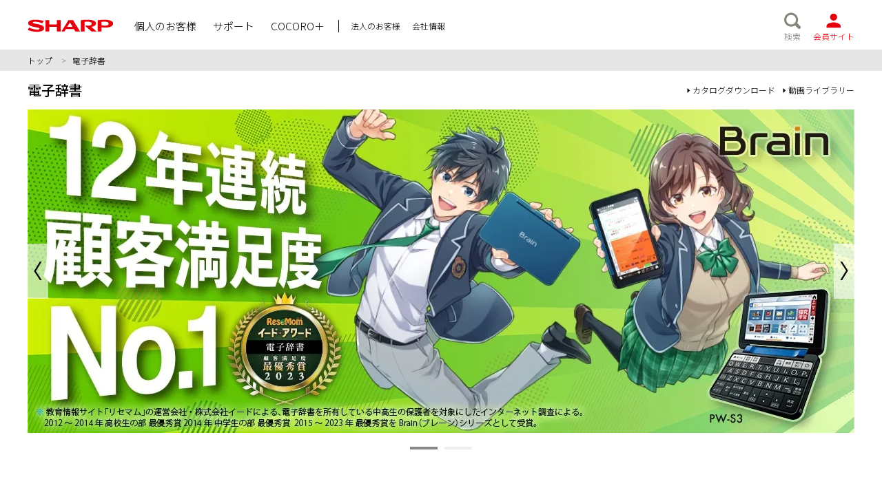

--- FILE ---
content_type: text/html
request_url: http://www.sharp.co.jp/edictionary/
body_size: 6360
content:
<!DOCTYPE html>
<html lang="ja">

<head prefix="og: http://ogp.me/ns#">
  <meta charset="utf-8">
  <meta name="format-detection" content="telephone=no,email=no,address=no">
  <meta name="twitter:card" content="summary">
  <meta name="twitter:site" content="@SHARP_JP">
  <meta name="copyright" content="&copy; SHARP CORPORATION">
  <meta name="description" content="シャープの電子辞書・Brainの公式サイトです。英語学習や様々な検定へのチャレンジなどをサポートする豊富なコンテンツと、ブレーンならではの特長をご紹介します。">
  <meta name="keywords" content="電子辞書,辞書,Brain,ブレーン,カラー電子辞書,PW,英語学習,英語,英検">
  <meta name="thumbnail" content="https://jp.sharp/edictionary/common/images/ogp.jpg">
  <script src="/products/common/plugin/products-viewport.js"></script>
  <meta property="og:title" content="電子辞書：シャープ">
  <meta property="og:site_name" content="シャープ株式会社">
  <meta property="og:description" content="シャープの電子辞書・Brainの公式サイトです。英語学習や様々な検定へのチャレンジなどをサポートする豊富なコンテンツと、ブレーンならではの特長をご紹介します。">
  <meta property="og:type" content="product">
  <meta property="og:image" content="https://jp.sharp/edictionary/common/images/ogp.jpg">
  <meta property="og:url" content="https://jp.sharp/edictionary/">
  <link rel="canonical" href="https://jp.sharp/edictionary/">
  <title>電子辞書：シャープ</title>
  <link rel="icon" href="/products/common/images/favicon.ico" type="image/x-icon">
  <link rel="apple-touch-icon" href="/products/common/images/apple-touch-icon.png" sizes="180x180">
  <link rel="stylesheet" href="/products/common/css/bootstrap-reboot.min.css">
  <link href="//c.marsflag.com/mf/mfx/1.0/css/mfx-sbox.css" rel="stylesheet" type="text/css" media="all" charset="UTF-8">
  <link rel="stylesheet" href="/products/common/css/global.css">
  <link rel="stylesheet" href="/products/common/plugin/swiper/css/swiper.min.css">
  <link rel="stylesheet" href="/products/common/plugin/lity/custom-lity.css">
  <link rel="stylesheet" href="/edictionary/common/css/products-global.css">
  <link rel="stylesheet" href="top.css">
  <link rel="stylesheet" href="top-custom.css">
  <script src="https://ajax.googleapis.com/ajax/libs/jquery/3.3.1/jquery.min.js"></script>
</head>


<body>
  <!-- Google Tag Manager -->
  <noscript><iframe src="//www.googletagmanager.com/ns.html?id=GTM-KV79VG" height="0" width="0" style="display:none;visibility:hidden"></iframe></noscript>
  <script>
    (function (w, d, s, l, i) {
      w[l] = w[l] || [];
      w[l].push({
        'gtm.start': new Date().getTime(),
        event: 'gtm.js'
      });
      var f = d.getElementsByTagName(s)[0],
        j = d.createElement(s),
        dl = l != 'dataLayer' ? '&l=' + l : '';
      j.async = true;
      j.src = '//www.googletagmanager.com/gtm.js?id=' + i + dl;
      f.parentNode.insertBefore(j, f);
    })(window, document, 'script', 'dataLayer', 'GTM-KV79VG');
  </script>
  <!-- End Google Tag Manager -->


  <header id="globalHeader" class="mf_finder_header">
    <div class="outer-base-width">
      <div class="global-header-container base-width">

        <div id="globalHeaderMenuBtn" class="sp-menu">
          <a class="global-header-menu-btn btn-menu"><img src="/products/common/images/ic_menu.svg" alt="メニューが開きます" width="50" height="50"></a>
          <a class="global-header-menu-btn btn-close"><img src="/products/common/images/ic_close.svg" alt="メニューを閉じます" width="50" height="50"></a>
        </div><!-- /global-header-menu-btn -->
        <div id="siteLogo" class="hover-fade sp-menu"><a href="/" title="SHARP"><img src="/products/common/images/logo_sharp.svg" alt="SHARP" width="330" height="114"></a></div>
        <nav id="globalHeaderNaviContainer">
          <div class="global-search-form">
            <mf-search-box ajax-url="//mf2ap003.marsflag.com/sharpbiz__ja_all__ja_all/x_search.x" serp-url="/search/index.html#/" submit-text="検索" placeholder="サイト内検索" doctype-hidden options-hidden imgsize-default="3"></mf-search-box>
          </div><!-- /global-search-form -->
          <div class="global-header-navi-wrapper">
            <ul class="list-global-header-navi">
              <li><a href="/" data-accordion-target="individual"><span>個人のお客様</span></a></li>
              <li><a href="/support/"><span>サポート</span></a></li>
              <li><a href="https://cocoroplus.jp.sharp/"><span>COCORO＋</span></a></li>
            </ul>
            <ul class="list-global-header-sub-navi">
              <li><a href="/business/"><span>法人のお客様</span></a></li>
              <li><a href="https://corporate.jp.sharp/"><span>会社情報</span></a></li>
            </ul>
          </div><!-- /global-header-navi-wrapper -->
        </nav>
        <div id="globalHeaderIcons" class="hover-fade sp-menu">
          <ul class="list-global-header-icons">
            <li class="global-header-icons-search"><a href="#" title="検索" id="globalHeaderSearchBtn"><img src="/products/common/images/ic_search.svg" alt="検索ボックスが開きます" width="50" height="50"><span>検索</span></a>
            </li>
            <li class="global-header-icons-members"><a href="https://cocoromembers.jp.sharp/" title="会員サイト"><img src="/products/common/images/ic_iclub.svg" alt="COCORO MEMBERS会員サイトにリンクします" width="50" height="50"><span>会員サイト</span></a></li>
          </ul>
        </div><!-- /globalHeaderIcons -->
      </div><!-- /outer-base-width -->
    </div><!-- /global-header-container -->

    <div id="globalSearchBar">
      <div class="base-width">
        <div class="global-search-form">
          <mf-search-box ajax-url="//mf2ap003.marsflag.com/sharpbiz__ja_all__ja_all/x_search.x" serp-url="/search/index.html#/" submit-text="検索" placeholder="サイト内検索" doctype-hidden options-hidden imgsize-default="3"></mf-search-box>
        </div><!-- /global-search-form -->
      </div><!-- /base-width -->
    </div><!-- /globalSearchBar -->
  </header><!-- /globalHeader -->

  <div id="breadcrumb">
    <div class="outer-base-width">
      <div class="breadcrumb-container base-width">
        <ol class="item-list-breadcrumb">
          <li><a href="/">トップ</a></li>
          <li>電子辞書</li>
        </ol>
      </div><!-- /breadcrumb-container -->
    </div><!-- /outer-base-width -->
  </div><!-- /breadcrumb -->

  <div id="globalPageTitle">
    <div class="outer-base-width">
      <div class="global-page-title-container base-width">
        <h1 class="global-page-title"><a href="/edictionary/">電子辞書</a></h1>
        <ul class="list-outer-links-v2">
          <li><a href="/catalog/">カタログダウンロード</a></li>
          <li><a href="/movie/">動画ライブラリー</a></li>
        </ul>
      </div><!-- /global-page-title-container -->
    </div><!-- /outer-base-width -->
  </div><!-- /globalPageTitle -->


  <main data-footer-type="default">
    <article>




      <!-- /******************** メインビジュアルエリア START ********************/ -->
      <div id="mainVisual" class="main-img contents-width">
        <div class="main-visual-container swiper-container">
          <div class="swiper-wrapper">

            <div class="swiper-slide"><a href="/edictionary/products/pws3/">
                <picture>
                  <source media="(max-width:767px)" srcset="images/main-visual-pws3_sp.jpg">
                  <img src="images/main-visual-pws3.jpg" alt="ブレーンシリーズは12年連続顧客満足度ナンバーワン。PW-S3の製品ページにリンクします" width="1200" height="470"> </picture>
              </a></div>

            <div class="swiper-slide"><a href="/edictionary/manga/">
                <picture>
                  <source media="(max-width:767px)" srcset="images/main-visual-manga_sp.jpg">
                  <img src="images/main-visual-manga.jpg" alt="ブレーンの活用法をマンガで紹介！「サクラサク秘訣はブレーン」ページにリンクします。" width="1200" height="470"> </picture>
              </a></div>

          </div><!-- swiper-wrapper -->
          <a class="main-visual-button-next hover-fade"></a>
          <a class="main-visual-button-prev hover-fade"></a>
        </div><!-- /main-visual-container -->

        <div class="swiper-pagination"></div>
      </div>
      <!-- /mainVisual -->
      <!-- /******************** メインビジュアルエリア END ********************/ -->




      <!-- /******************** 製品ラインアップ START ********************/ -->
      <section id="lineup" class="sub-section outer-base-width">
        <div class="base-width">

          <div class="sub-title-container has-btn-show-list">
            <h2 class="products-sub-title">製品ラインアップ</h2>
            <ul class="list-btn-show-list">
              <li>
                <h2 class="tag-product"><a href="/edictionary/lineup/" class="btn-show-list"><svg aria-hidden="true" focusable="false" data-prefix="fas" data-icon="chevron-right" role="img" xmlns="http://www.w3.org/2000/svg" viewBox="0 0 320 512" width=".9em" height=".9em">
                      <path fill="currentColor" d="M285.476 272.971L91.132 467.314c-9.373 9.373-24.569 9.373-33.941 0l-22.667-22.667c-9.357-9.357-9.375-24.522-.04-33.901L188.505 256 34.484 101.255c-9.335-9.379-9.317-24.544.04-33.901l22.667-22.667c9.373-9.373 24.569-9.373 33.941 0L285.475 239.03c9.373 9.372 9.373 24.568.001 33.941z">
                      </path>
                    </svg> 全ての製品から探す</a></h2>
              </li>
              <li>
                <h2 class="tag-product"><a href="/edictionary/compare-contents/" class="btn-show-list"><svg aria-hidden="true" focusable="false" data-prefix="fas" data-icon="chevron-right" role="img" xmlns="http://www.w3.org/2000/svg" viewBox="0 0 320 512" width=".9em" height=".9em">
                      <path fill="currentColor" d="M285.476 272.971L91.132 467.314c-9.373 9.373-24.569 9.373-33.941 0l-22.667-22.667c-9.357-9.357-9.375-24.522-.04-33.901L188.505 256 34.484 101.255c-9.335-9.379-9.317-24.544.04-33.901l22.667-22.667c9.373-9.373 24.569-9.373 33.941 0L285.475 239.03c9.373 9.372 9.373 24.568.001 33.941z">
                      </path>
                    </svg> 収録コンテンツ比較</a></h2>
              </li>
            </ul>
          </div><!-- /sub-title-container -->


          <h3 class="sub-title">高校生モデル</h3>


          <div class="flex-container half">


            <!-- /* ========== 製品 START ========== */ -->
            <div class="flex-item"><a href="/edictionary/products/pws3/" class="hover hover-parent">
                <div class="flex-container img-text">
                  <div class="img-container hover-trigger fade"><img src="/edictionary/common/product-images/pws3.png" alt="PW-S3" width="600" height="600"></div>
                  <div class="text-container">
                    <h4 class="prod-name has-arrow-left"><span class="hover-trigger has-zaiko">PW-S3</span><span class="zaiko">在庫僅少<sup>★</sup></span></h4>
                    <div class="prod-colors"><span class="pcolor navy2021"></span></div>
                    <p class="prod-text">「辞書＋学習機」で成績アップを応援</p>
                    <p class="prod-info">277コンテンツ | 1000文学作品</p>
                  </div><!-- /text-container -->
                </div><!-- /flex-container -->
              </a></div><!-- /flex-item -->
            <!-- /* ========== 製品 END ========== */ -->


            <!-- /* ========== 製品 START ========== */ -->
            <div class="flex-item pt"><a href="/edictionary/products/pwh2/" class="hover hover-parent">
                <div class="flex-container img-text">
                  <div class="img-container hover-trigger fade"><img src="/edictionary/common/product-images/pwh2.png" alt="PW-H2" width="600" height="600"></div>
                  <div class="text-container">
                    <h4 class="prod-name has-arrow-left"><span class="hover-trigger has-zaiko">PW-H2</span><span class="zaiko">在庫僅少<sup>★</sup></span></h4>
                    <div class="prod-colors"><span class="pcolor"></span><span class="pcolor black"></span><span class="pcolor navy2021"></span><span class="pcolor red2021"></span><span class="pcolor violet2021"></span></div>
                    <p class="prod-text">6教科の理解が深まる。学習機能で実力が高まる。日常学習から大学受験まで使える一台</p>
                    <p class="prod-info">230コンテンツ | 3000文学作品</p>
                  </div>
                  <!-- /text-container -->
                </div>
                <!-- /flex-container -->
              </a></div>
            <!-- /flex-item -->
            <!-- /* ========== 製品 END ========== */ -->
          </div><!-- /flex-container -->


          <div class="flex-container half">
            <!-- /* ========== 製品 START ========== */ -->
            <div class="flex-item">
              <h3 class="sub-title">中学生モデル</h3>
              <a href="/edictionary/products/pwj2/" class="hover hover-parent">
                <div class="flex-container img-text">
                  <div class="img-container hover-trigger fade"><img src="/edictionary/common/product-images/pwj2.png" alt="PW-J2" width="600" height="600"></div>
                  <div class="text-container">
                    <h4 class="prod-name has-arrow-left"><span class="hover-trigger has-zaiko">PW-J2</span><span class="zaiko">在庫僅少<sup>★</sup></span></h4>
                    <div class="prod-colors"><span class="pcolor  violet2021"></span><span class="pcolor white"></span></div>
                    <p class="prod-text">基本5教科から英語4技能の学習までしっかりサポート。小中高と幅広く活用できる一台</p>
                    <p class="prod-info">150コンテンツ | 3000以上文学作品</p>
                  </div>
                  <!-- /text-container -->
                </div>
                <!-- /flex-container -->
              </a>
            </div><!-- /flex-item -->
            <!-- /* ========== 製品 END ========== */ -->


            <!-- /* ========== 製品 START ========== */ -->
            <div class="flex-item">
              <h3 class="sub-title">大学生・ビジネスモデル</h3>
              <a href="/edictionary/products/pwb2/" class="hover hover-parent">
                <div class="flex-container img-text">
                  <div class="img-container hover-trigger fade"><img src="/edictionary/common/product-images/pwb2.png" alt="PW-B2" width="600" height="600"></div>
                  <div class="text-container">
                    <h4 class="prod-name has-arrow-left"><span class="hover-trigger has-zaiko">PW-B2</span><span class="zaiko">在庫僅少<sup>★</sup></span></h4>
                    <div class="prod-colors"><span class="pcolor navy2021"></span></div>
                    <p class="prod-text">レベルの高い英語力が身に付く。ビジネスに役立つ。大学生から社会人まで頼れる一台</p>
                    <p class="prod-info">150コンテンツ | 3000以上文学作品</p>
                  </div><!-- /text-container -->
                </div><!-- /flex-container -->
              </a>
            </div><!-- /flex-item -->
            <!-- /* ========== 製品 END ========== */ -->

          </div><!-- /flex-container -->



          <div class="flex-container half">
            <!-- /* ========== 製品 START ========== */ -->
            <div class="flex-item">
              <h3 class="sub-title">生活・教養モデル</h3>
              <a href="/edictionary/products/pwa2/" class="hover hover-parent">
                <div class="flex-container img-text">
                  <div class="img-container hover-trigger fade"><img src="/edictionary/common/product-images/pwa2.png" alt="PW-A2" width="600" height="600"></div>
                  <div class="text-container">
                    <h4 class="prod-name has-arrow-left"><span class="hover-trigger has-zaiko">PW-A2</span><span class="zaiko">在庫僅少<sup>★</sup></span></h4>
                    <div class="prod-colors"><span class="pcolor"></span><span class="pcolor red2021"></span></div>
                    <p class="prod-text">趣味を楽しむ、知識を拡げる、感動を残す。毎日を充実させる一台</p>
                    <p class="prod-info">150コンテンツ | 3000以上文学作品</p>
                  </div><!-- /text-container -->
                </div><!-- /flex-container -->
              </a>
            </div><!-- /flex-item -->
            <!-- /* ========== 製品 END ========== */ -->


            <!-- /* ========== 製品 START ========== */ -->
            <div class="flex-item">
              <h3 class="sub-title">コンパクトモデル</h3>
              <a href="/edictionary/old-lineup/pw-na1.html" class="hover hover-parent">
                <div class="flex-container img-text">
                  <div class="img-container hover-trigger fade"><img src="/edictionary/common/product-images/pwna1.png" alt="PW-NA1" width="600" height="599"></div>
                  <div class="text-container">
                    <h4 class="prod-name has-arrow-left"><span class="hover-trigger has-zaiko">PW-NA1</span><span class="zaiko">在庫僅少<sup>★</sup></span></h4>
                    <div class="prod-colors"><span class="pcolor red"></span><span class="pcolor black"></span></div>
                    <p class="prod-text">ゆったり配置のシンプルキーボード。</p>
                    <p class="prod-info">12コンテンツ</p>
                  </div><!-- /text-container -->
                </div><!-- /flex-container -->
              </a>
            </div><!-- /flex-item -->
            <!-- /* ========== 製品 END ========== */ -->
          </div><!-- /flex-container -->


          <ul class="star caption mtm">
            <li><span>★</span>数量に限りがありますので、品切れの際はご容赦ください。</li>
          </ul>

          <div class="banner hover-fade">
            <a href="/edictionary/compare-contents/"><img src="images/banner-compare.jpg" alt="収録コンテンツ比較ページにリンクします。" width="700" height="119"></a>
          </div><!-- /bnr-shurokucontents -->


        </div><!-- /base-width -->
      </section><!-- /sub-section -->
      <!-- /******************** 製品ラインアップ END ********************/ -->




      <!-- /******************** 関連コンテンツ START ********************/ -->
      <section class="sub-section outer-base-width">
        <div class="base-width">

          <div class="sub-title-container">
            <h2 class="products-sub-title">関連コンテンツ</h2>
          </div><!-- /sub-title-container -->


          <div class="flex-container column4 sp-column2 mtl">


            <div class="flex-item">
              <a href="/edictionary/manga/" class="hover hover-parent">
                <div class="img hover-trigger fade"><img src="/edictionary/common/images/btn-manga.jpg" alt="" width="340" height="210"></div>
                <h3 class="ttl has-arrow-left"><span class="hover-trigger">マンガで紹介コツコツ学べばサクラサク秘訣はBrain</span></h3>
              </a>
              <p class="text">普段の英語学習も、使いやすいブレーンならコツコツ伸ばせます。マンガでわかりやすく活用法をご紹介します。</p>
            </div><!-- /flex-item -->


            <div class="flex-item">
              <a href="/edictionary/feature/brain_english/" class="hover hover-parent">
                <div class="img hover-trigger fade"><img src="/edictionary/common/images/btn-english.jpg" alt="" width="340" height="210"></div>
                <h3 class="ttl has-arrow-left"><span class="hover-trigger">4技能をバランスよく鍛える英語学習</span></h3>
              </a>
              <p class="text">英語学習が楽しくなる、4技能がバランスよく鍛えられる、ブレーンならではのアプリやコンテンツの活用術をご紹介します。</p>
            </div><!-- /flex-item -->


            <div class="flex-item">
              <a href="/edictionary/feature/study/" class="hover hover-parent">
                <div class="img hover-trigger fade"><img src="/edictionary/common/images/btn-study.jpg" alt="" width="340" height="210"></div>
                <h3 class="ttl has-arrow-left"><span class="hover-trigger">ブレーンならではの学習法</span></h3>
              </a>
              <p class="text">調べるだけじゃない！暗記学習など、スタイルが選べるブレーンならではの効率的な学習法をご紹介します。</p>
            </div><!-- /flex-item -->


            <div class="flex-item">
              <a href="/edictionary/feature/search/" class="hover hover-parent">
                <div class="img hover-trigger fade"><img src="/edictionary/common/images/btn-search.jpg" alt="" width="340" height="210"></div>
                <h3 class="ttl has-arrow-left"><span class="hover-trigger">知りたいことをスマートに検索術</span></h3>
              </a>
              <p class="text">すばやく、深く、用途に合わせて検索できる、使いやすさが人気のブレーンならではの検索機能の、使いこなし術をご紹介します。</p>
            </div><!-- /flex-item -->


            <div class="flex-item">
              <a href="/edictionary/case/" class="hover hover-parent">
                <div class="img hover-trigger fade"><img src="/edictionary/common/images/btn-case.jpg" alt="" width="320" height="200"></div>
                <h3 class="ttl has-arrow-left"><span class="hover-trigger">電子辞書「Brain」専用純正ケース</span></h3>
              </a>
              <p class="text">ぴったりサイズの純正ケースのご紹介です。</p>
            </div><!-- /flex-item -->


            <div class="flex-item">
              <a href="/edictionary/feature/increase/" class="hover hover-parent">
                <div class="img hover-trigger fade"><img src="/edictionary/common/images/btn-brain.jpg" alt="" width="340" height="210"></div>
                <h3 class="ttl has-arrow-left"><span class="hover-trigger">電子辞書Brain専用サイト ブレーンライブラリーをご紹介</span></h3>
              </a>
              <p class="text">辞書も電子書籍も増やせる 。ライフスタイルの変化に合わせて必要なコンテンツを追加できます。</p>
            </div><!-- /flex-item -->


            <div class="flex-item">
              <a href="/edictionary/jirei/" class="hover hover-parent">
                <div class="img hover-trigger fade"><img src="/edictionary/common/images/btn-active.jpg" alt="" width="320" height="200"></div>
                <h3 class="ttl has-arrow-left"><span class="hover-trigger">Brain 教育現場での活用事例</span></h3>
              </a>
              <p class="text">使いやすい豊富なアプリで学習効果を上げる。教育現場での電子辞書Brain活用事例。</p>
            </div><!-- /flex-item -->

          </div><!-- /flex-container -->


        </div><!-- /base-width -->
      </section><!-- /sub-section -->
      <!-- /******************** 関連コンテンツ END ********************/ -->




      <!-- /******************** 新着情報 START ********************/ -->
      <section id="news" class="sub-section outer-base-width">
        <div class="base-width">

          <div class="sub-title-container">
            <h2 class="products-sub-title">新着情報</h2>
          </div><!-- /sub-title-container -->


          <ul class="list-news">
            <li>
              <div class="date">2024年1月18日</div>
              <div class="text">電子辞書 <a href="/edictionary/products/pws3/">PW-S3</a> の製品情報を公開しました。</div>
            </li>
          </ul><!-- /list-news -->


        </div><!-- /base-width -->
      </section><!-- /sub-section -->
      <!-- /******************** 新着情報 END ********************/ -->




      <!-- /******************** よくある質問 START ********************/ -->
      <section id="faq" class="sub-section outer-base-width">
        <div class="base-width">
          <div class="faq-container">

            <h2 class="products-sub-title">よくある質問</h2>

            <div id="accordion" class="accordion-container">

              <div class="ac-sec">
                <div class="accordion-title js-accordion-title flex-container">
                  <p class="question">Q</p>
                  <p class="ttl">電子辞書は、スマホで検索するのとどう違うの？</p>
                </div><!-- /accordion-title -->

                <div class="accordion-content">
                  <div class="flex-container">
                    <p class="answer">A</p>
                    <p class="detail tlink">たくさんの辞書から出典がはっきりしている情報を素早くとりだせるのが電子辞書の優れた点です。すばやく、深く、用途に合わせて検索できる、ブレーンならではの検索機能も豊富に搭載しています。詳しくは「<a href="/edictionary/feature/search/">知りたいことをスマートに検索術</a>」をご覧ください。</p>
                  </div>
                </div><!-- /accordion-content -->
              </div><!-- /ac-sec -->

              <div class="ac-sec">
                <div class="accordion-title js-accordion-title flex-container">
                  <p class="question">Q</p>
                  <p class="ttl">英語力を伸ばすのに電子辞書が役立つと聞いたのですが？</p>
                </div><!-- /accordion-title -->

                <div class="accordion-content">
                  <div class="flex-container half">
                    <p class="answer">A</p>
                    <p class="detail tlink">シャープの電子辞書Brainは、英語の4技能「話す」「聞く」「読む」「書く」をバランスよく鍛えることができるアプリやコンテンツを多数搭載しています。詳しくは「<a href="/edictionary/feature/brain_english/">4技能をバランスよく鍛える英語学習</a>」をご覧ください。</p>
                  </div>
                </div><!-- /accordion-content -->
              </div><!-- /ac-sec -->

              <div class="ac-sec">
                <div class="accordion-title js-accordion-title flex-container">
                  <p class="question">Q</p>
                  <p class="ttl">高校の勉強用に買った電子辞書は大学でも使えますか？</p>
                </div><!-- /accordion-title -->

                <div class="accordion-content">
                  <div class="flex-container">
                    <p class="answer">A</p>
                    <p class="detail tlink">シャープの電子辞書Brainは、専用のコンテンツ販売サイト「ブレーンライブラリー」から追加コンテンツをダウンロード購入いただけます。ドイツ語・中国語などの第二外国語辞書のほか、専門用語の辞書、無料の文学作品など3万以上のコンテンツをご用意しています。詳しくは「<a href="/edictionary/feature/increase/">電子辞書Brain専用サイト ブレーンライブラリーをご紹介</a>」をご覧ください。</p>
                  </div>
                </div><!-- /accordion-content -->
              </div><!-- /ac-sec -->

            </div><!-- /accordion-container -->
          </div><!-- /faq-container -->

        </div><!-- /base-width -->
      </section><!-- /sub-section -->
      <!-- /******************** よくある質問 END ********************/ -->

    </article>
  </main>


  <div id="pageTop" class="default-v2">
    <div class="page-top-container outer-base-width">
      <div class="base-width"><a href="#"></a></div>
    </div><!-- /outer-base-width -->
  </div><!-- /pageTop -->


  <footer id="globalFooter">
    <div class="global-footer-container">
      <div class="outer-base-width">
        <nav id="globalFooterNavi" class="base-width">
          <ul>
            <li><a href="https://corporate.jp.sharp/">会社情報</a></li>
            <li><a href="/sitemap/">サイトマップ</a></li>
            <li><a href="https://corporate.jp.sharp/policy-j.html">サイトポリシー</a></li>
            <li><a href="https://corporate.jp.sharp/privacy-j.html">プライバシーポリシー</a></li>
            <li><a href="https://corporate.jp.sharp/privacy/index-j.html">お客様情報の取扱いについて</a></li>
            <li><a href="https://corporate.jp.sharp/security/">情報セキュリティグローバル基本方針</a></li>
            <li><a href="http://www.sharp-world.com/">Global Website</a></li>
          </ul>
        </nav>
      </div><!-- /outer-base-width -->
    </div><!-- /global-footer-container -->

    <div id="copyright"><a href="https://corporate.jp.sharp/policy-j.html#copyright">&copy; SHARP CORPORATION</a></div>
  </footer><!-- /globalFooter -->


  <!-- SCRIPT -->
  <script src="//c.marsflag.com/mf/mfx/1.0/js/mfx-sbox.js" charset="UTF-8"></script>
  <script src="/products/common/plugin/jquery.allBasics4.js"></script>
  <script src="/products/common/js/global.js"></script>
  <script src="/products/common/plugin/swiper/js/swiper.min.js"></script>
  <script src="/products/common/plugin/lity/lity.js"></script>
  <script src="/edictionary/common/js/products-global.js"></script>
  <script src="top.js"></script>
  <!-- /SCRIPT -->


</body>

</html>

--- FILE ---
content_type: text/html
request_url: http://www.sharp.co.jp/edictionary/common/include/foot-support-default.html?_=1769903608776
body_size: 573
content:
<!DOCTYPE html>
<html lang="ja">

<head>
    <meta charset="utf-8">
    <meta name="robots" content="noindex">
    <meta name="copyright" content="&copy; SHARP CORPORATION">
</head>

<body>

    <article>

        <aside id="globalSupportFooter" class="outer-base-width">
            <div class="base-width">
                <h2 class="global-support-title">サポート・お問い合わせ</h2>

                <ul class="list-support col4 hover-fade">
                    <li class="icon i-support"><a href="/support/dictionary/"><span>サポート</span></a></li>
                    <li class="icon i-faq"><a href="/support/dictionary/faq.html"><span>よくあるご質問</span></a></li>
                    <li class="icon i-manual"><a href="/support/dictionary/mndl_list.html"><span>取扱説明書</span></a></li>
                    <li class="icon i-catalog"><a href="/catalog/#infod"><span>カタログ</span></a></li>
                    <li class="icon i-option"><a href="/support/dictionary/content/"><span>別売品</span></a></li>
                    <li class="icon i-care"><a href="/support/dictionary/roma_02.html"><span>ローマ字入力のしかた</span></a></li>
                </ul>

            </div><!-- /base-width -->
        </aside><!-- /globalSupportFooter -->

    </article>

</body>

</html>

--- FILE ---
content_type: text/css
request_url: http://www.sharp.co.jp/edictionary/common/css/products-global.css
body_size: 2606
content:
@charset "UTF-8";

/* ===============================
	ユーティリティ
=============================== */
.bold {
	font-weight: 700;
}

.tc {
	text-align: center !important;
}

.tl {
	text-align: left !important;
}

.tr {
	text-align: right !important;
}

.red {
	color: red !important;
}

.blue {
	color: #00a0e9 !important;
}

.fs {
	font-size: .75em;
	line-height: 1.2;
}

.ma {
	margin-left: auto;
	margin-right: auto;
}

.mt05em {
	margin-top: .5em;
}

.mt1em {
	margin-top: 1em;
}

.mt2em {
	margin-top: 2em;
}

.mt3em {
	margin-top: 3em;
}

/* Youtube 動画 */
.youtube {
	position: relative;
	width: 100%;
	padding-top: 56.25%;
}

.youtube iframe {
	position: absolute;
	top: 0;
	right: 0;
	width: 100% !important;
	height: 100% !important;
}

/* ====================================
	製品共通：カラー設定
 ==================================== */
/* 注釈カラー */
sup {
	color: #00a0e9;
}

/* アロータイトル・左 */
.has-arrow-left {
	padding: 0 0 0 1em;
	background-image: url(/products/common/images/chevron-right-solid.svg);
	background-repeat: no-repeat;
	background-position: left 0 top .4em;
	background-size: auto .8em;
}

/* 製品カラーアイコン */
.prod-colors .pcolor {
	display: inline-block;
	width: 1.2rem;
	height: 1.2rem;
	margin-right: 0.5rem;
	background: #fff;
	border: solid 1px #a2a2a2;
	border-radius: 50%;
}

/* サポート */
#globalSupportFooter {
	background: #f5f5f5;
}

#globalSupportFooter a {
	color: #434343;
}

#globalSupportFooter ul.list-support li {
	background: #fff;
}

/* サポートアイコン */
#globalSupportFooter ul.list-support li a {
	background-repeat: no-repeat;
	background-position: left center;
}

#globalSupportFooter ul.list-support li.i-support a {
	background-image: url(/products/common/images/icon-support.svg);
}

#globalSupportFooter ul.list-support li.i-faq a {
	background-image: url(/products/common/images/icon-faq.svg);
}

#globalSupportFooter ul.list-support li.i-manual a {
	background-image: url(/products/common/images/icon-manual.svg);
}

#globalSupportFooter ul.list-support li.i-size a {
	background-image: url(/products/common/images/icon-size.svg);
}

#globalSupportFooter ul.list-support li.i-care a {
	background-image: url(/products/common/images/icon-care.svg);
}

#globalSupportFooter ul.list-support li.i-option a {
	background-image: url(/products/common/images/icon-option.svg);
}

#globalSupportFooter ul.list-support li.i-catalog a {
	background-image: url(/products/common/images/icon-catalog.svg);
}

#globalSupportFooter ul.list-support li.i-trouble a {
	background-image: url(/products/common/images/icon-trouble.svg);
}

#globalSupportFooter ul.list-support li.i-faqbot a {
	background-image: url(/products/common/images/icon-faqbot.svg);
}

#globalSupportFooter ul.list-support li.i-line-chat a {
	background-image: url(/products/common/images/icon-line-chat.svg);
}

/* フッターラインアップ */
.foot-lineup-title-container {
	border-bottom: solid 1px #a0a0a0;
}

.foot-lineup-title-container .btn-lineup {
	text-decoration: none;
}

.foot-lineup-title-container .fa-angle-right {
	margin-right: .5em;
}

.footer-lineup-outer {
	position: relative;
}

.footer-lineup-container {
	margin: 0 auto;
	position: relative;
	overflow: hidden;
	list-style: none;
	padding: 0;
	z-index: 1
}

.footer-lineup-container a {
	text-decoration: none;
}

.footer-lineup-container .prod-name {
	font-weight: 700;
}

.footer-lineup-container .name {
	display: inline-block;
	padding: 0 0 0 1em;
	background-image: url(/products/common/images/chevron-right-solid.svg);
	background-repeat: no-repeat;
	background-position: left 0 top .35em;
	background-size: auto .8em;
}

.footer-lineup-container .icon-new {
	color: #e6000d;
	line-height: 1;
}

.footer-lineup-button-next,
.footer-lineup-button-prev {
	position: absolute;
	top: 50%;
	width: 5%;
	height: 120px;
	margin-top: -60px;
	z-index: 2;
	cursor: pointer;
	background-color: #D9D9D9;
	background-size: 60% auto;
	background-position: center;
	background-repeat: no-repeat;
}

.footer-lineup-button-prev {
	background-image: url(/products/common/images/arrow-prev-w.svg);
	left: 0;
	right: auto
}

.footer-lineup-button-next {
	background-image: url(/products/common/images/arrow-next-w.svg);
	right: 0;
	left: auto
}

/* カルーセル破棄時スタイル */
.footer-lineup-outer.destroy {
	display: flex;
}

.footer-lineup-outer.destroy {
	padding: 0 0;
}

.footer-lineup-outer.destroy .footer-lineup-button-next,
.footer-lineup-outer.destroy .footer-lineup-button-prev {
	display: none;
}

/* 一覧を見るボタン */
ul.list-btn-show-list {
	display: flex;
	margin-left: 1.5em;
}

ul.list-btn-show-list li {
	display: flex;
	align-items: center;
}

.btn-show-list {
	display: inline-block;
	padding: .25em 1em .25em .75em;
	font-size: 1.3rem;
	background: #fff;
	color: #535353;
	border: solid 1px #535353;
	border-radius: .5rem;
	/* position: relative; */
}

.btn-show-list svg {
	position: relative;
	top: -.1em;
}

.btn-show-list:hover {
	background: #535353;
	color: #fff;
	text-decoration: none;
}

/* 電子辞書カスタム */
.prod-colors .pcolor.black {
	background: #000;
}

.prod-colors .pcolor.navy2021 {
	background: #133256;
}

.prod-colors .pcolor.red2021 {
	background: #a61d30;
}

.prod-colors .pcolor.violet2021 {
	background: #c4c0df;
}

.prod-colors .pcolor.silver {
	background: #b4b4b4;
}

.prod-colors .pcolor.green {
	background: #a5d9df;
}

.prod-colors .pcolor.darkgreen {
	background: #043e38;
}

.prod-colors .pcolor.red {
	background: #be000b;
}

/* 2020まで↓ */
.pcolor.sb7_color1 {
	background: #a71c30 !important;
}

.pcolor.sb7_color2 {
	background: #153358 !important;
}

.pcolor.ss7_color1 {
	background: #143257 !important;
}

.pcolor.ss7_color2 {
	background: #fff !important;
}

.pcolor.sh7_color1 {
	background: #fff !important;
}

.pcolor.sh7_color2 {
	background: #000 !important;
}

.pcolor.sh7_color3 {
	background: #133256 !important;
}

.pcolor.sh7_color4 {
	background: #a61d30 !important;
}

.pcolor.sh7_color5 {
	background: #c4c0df !important;
}

.pcolor.aj2_color1 {
	background: #a5d9df !important;
}

.pcolor.aj2_color2 {
	background: #fff !important;
}

.pcolor.aa2_color1 {
	background: #043e38 !important;
}

.pcolor.aa2_color2 {
	background: #fff !important;
}

.pcolor.na1_color1 {
	background: red !important;
}

.pcolor.na1_color2 {
	background: #000 !important;
}

.pcolor.nk1_color1 {
	background: #000 !important;
}

/* ====================================
	スマートフォン専用スタイル
===================================== */
@media only screen and (max-width: 767px) {

	main[data-footer-type] {
		padding-bottom: 2.6rem;
	}

	/* フッターラインアップ */
	#footLineup {
		margin-top: 4rem;
	}

	.foot-lineup-title-container {
		display: flex;
		align-items: baseline;
		margin-bottom: 2rem;
		padding-bottom: .5em;
	}

	.foot-lineup-title-container .foot-lineup-title {
		padding-bottom: .2em;
		font-size: 1.8rem;
		font-weight: 300;
	}

	.foot-lineup-title-container .btn-lineup {
		margin-left: 1.5em;
		font-size: 1.4rem;
	}

	.footer-lineup-container .swiper-slide {
		padding: 0 2%;
	}

	.footer-lineup-container .img {
		padding: 0 10%;
	}

	.footer-lineup-container .prod-name {
		font-size: 1.4rem;
	}

	.footer-lineup-container .icon-new {
		margin-left: .4em;
		font-size: 1.2rem;
	}

	.footer-lineup-container .text {
		margin-top: .5em;
		font-size: 1.2rem;
	}

	.footer-lineup-outer.destroy .swiper-slide {
		width: 33%;
	}

	/* サポート */
	#globalSupportFooter {
		padding: 3rem 0;
	}

	#globalSupportFooter .global-support-title {
		font-size: 1.8rem;
		margin-bottom: 2rem;
		font-weight: normal;
		text-align: center;
	}

	#globalSupportFooter ul.list-support.col4 {
		display: flex;
		flex-wrap: wrap;
		justify-content: space-between;
	}

	#globalSupportFooter ul.list-support li {
		display: flex;
		margin-top: 1.8rem;
		padding: 1rem;
		background: #fff;
	}

	#globalSupportFooter ul.list-support.col4 li {
		width: 48%;
	}

	#globalSupportFooter ul.list-support.col3 li:first-child,
	#globalSupportFooter ul.list-support.col4 li:nth-child(-n+2) {
		margin-top: 0;
	}

	#globalSupportFooter ul.list-support li a {
		display: flex;
		align-items: center;
		width: 100%;
		min-height: 28px;
		font-size: 1.4rem;
		line-height: 1.2;
		text-decoration: none;
	}

	#globalSupportFooter ul.list-support li.icon a {
		padding-left: 3.6rem;
		background-size: 28px auto;
	}

	/* サポートリスト・テキスト */
	#globalSupportFooter ul.list-support-text {
		margin-top: 2rem;
	}

	#globalSupportFooter ul.list-support-text li {
		margin-top: .5em;
	}

	#globalSupportFooter ul.list-support-text li:first-child {
		margin-top: 0;
	}

	#globalSupportFooter ul.list-support-text li a {
		display: block;
		padding: 0 0 0 1em;
		position: relative;
	}

	#globalSupportFooter ul.list-support-text li a::before {
		content: '';
		display: inline-block;
		width: .9em;
		height: .9em;
		background: url(/products/common/images/chevron-right-solid.svg) no-repeat center center;
		background-size: auto 100%;
		position: absolute;
		top: .35em;
		left: 0;
	}

	/* 電子辞書カスタム */
	.footer-lineup-container .model {
		font-size: 1rem;
		font-weight: 500;
		text-align: center;
		color: #fff;
		background: #9D9D9D;
		padding: 0.2rem 4%;
		display: block;
		margin-bottom: 1rem;
	}
}

/* ====================================
	PC&タブレット、印刷専用スタイル
===================================== */
@media print,
screen and (min-width: 768px) {

	main[data-footer-type] {
		padding-bottom: 2.6rem;
	}

	/* フッターラインアップ */
	#footLineup {
		margin-top: 14rem;
		padding-top: 0rem;
	}

	.foot-lineup-title-container {
		display: flex;
		align-items: baseline;
		margin-bottom: 3rem;
		padding-bottom: .8rem;
	}

	.foot-lineup-title-container .foot-lineup-title {
		font-size: 2rem;
		font-weight: 300;
	}

	.footer-lineup-container .swiper-slide {
		padding: 0 2%;
	}

	.footer-lineup-outer {
		padding: 0 30px;
	}

	.footer-lineup-container .swiper-slide {
		padding: 0 2%;
	}

	.footer-lineup-button-next,
	.footer-lineup-button-prev {
		position: absolute;
		top: 0;
		width: 30px;
		height: 100%;
		margin-top: 0;
		background-color: #d9d9d9;
	}

	.footer-lineup-container .img {
		padding: 0 12%;
	}

	.footer-lineup-container .prod-name {
		font-size: 1.8rem;
	}

	.footer-lineup-container .icon-new {
		margin-left: .4em;
		font-size: 1.4rem;
		position: relative;
		top: -.1em;
	}

	.footer-lineup-container .text {
		margin-top: .5em;
		font-size: 1.4rem;
	}

	/* サポート */
	#globalSupportFooter {
		padding-top: 3rem;
		padding-bottom: 4rem;
	}

	#globalSupportFooter .global-support-title {
		font-size: 2.2rem;
		margin-bottom: 3rem;
		font-weight: normal;
		text-align: center;
	}

	#globalSupportFooter ul.list-support {
		display: flex;
		flex-wrap: wrap;
		width: 100%;
	}

	#globalSupportFooter ul.list-support li {
		display: flex;
		padding: .8em 1em;
		margin-top: 3rem;
		margin-left: 1.65%;
	}

	#globalSupportFooter ul.list-support.col3 li {
		width: 32.22%;
	}

	#globalSupportFooter ul.list-support.col4 li {
		width: 23.75%;
	}

	#globalSupportFooter ul.list-support.col3 li:nth-child(-n+3),
	#globalSupportFooter ul.list-support.col4 li:nth-child(-n+4) {
		margin-top: 0;
	}

	#globalSupportFooter ul.list-support.col3 li:nth-child(3n-2),
	#globalSupportFooter ul.list-support.col4 li:nth-child(4n-3) {
		margin-left: 0;
	}

	#globalSupportFooter ul.list-support li a {
		display: flex;
		align-items: center;
		width: 100%;
		min-height: 40px;
		font-size: 1.6rem;
		line-height: 1.2;
		text-decoration: none;
	}

	#globalSupportFooter ul.list-support li.icon a {
		padding-left: 50px;
		background-size: 40px auto;
	}

	/* サポートリスト・テキスト */
	#globalSupportFooter ul.list-support-text {
		margin-top: 2rem;
	}

	#globalSupportFooter ul.list-support-text li {
		margin-top: .5em;
	}

	#globalSupportFooter ul.list-support-text li:first-child {
		margin-top: 0;
	}

	#globalSupportFooter ul.list-support-text li a {
		display: block;
		padding: 0 0 0 1em;
		position: relative;
	}

	#globalSupportFooter ul.list-support-text li a::before {
		content: '';
		display: inline-block;
		width: .9em;
		height: .9em;
		background: url(/products/common/images/chevron-right-solid.svg) no-repeat center center;
		background-size: auto 100%;
		position: absolute;
		top: .35em;
		left: 0;
	}

	/* 電子辞書カスタム */
	.footer-lineup-container .model {
		font-size: 1.4rem;
		font-weight: 500;
		text-align: center;
		color: #fff;
		background: #9D9D9D;
		padding: 0.2rem 4%;
		display: block;
		margin-bottom: 1rem;
	}

}

/* ====================================
	タブレット、印刷専用スタイル
===================================== */
@media print,
screen and (min-width: 768px) and (max-width: 1079px) {
	.footer-lineup-outer.destroy .swiper-slide {
		width: 25%;
	}
}

/* ====================================
	PC専用スタイル
===================================== */
@media only screen and (min-width: 1080px) {
	.footer-lineup-outer.destroy .swiper-slide {
		width: 20%;
	}
}

/* ====================================
	スクリーン専用スタイル
===================================== */
@media screen {
	[data-check="checking"] {
		background: #ffccd5 !important;
	}
}

--- FILE ---
content_type: text/css
request_url: http://www.sharp.co.jp/edictionary/top.css
body_size: 3122
content:
@charset "UTF-8";

/* ====================================
	製品トップ共通スタイル
 ==================================== */

/* フレックスコンテナ */
.flex-container {
	display: flex;
	flex-wrap: wrap;
}

.flex-item {
	width: 100%;
}

/* サブセクション */
.products-sub-title {
	font-weight: 300;
}

.sub-section .ttl {
	font-weight: 500;
}

.sub-title {
	background: #e6e6e6;
}

/* 左アローボタン */
.has-btn-show-list {
	display: flex;
}

ul.list-btn-show-list {
	display: flex;
	flex-wrap: wrap;
}

ul.list-btn-show-list li {
	display: flex;
	align-items: center;
	margin-right: 1rem;
}

/* メインビジュアル：スライドショー */
.main-visual-button-next,
.main-visual-button-prev {
	position: absolute;
	top: 50%;
	width: 6%;
	height: 12%;
	margin-top: -6%;
	z-index: 2;
	cursor: pointer;
	background-color: rgba(255, 255, 255, 0.6);
	background-size: 40% auto;
	background-position: center;
	background-repeat: no-repeat;
}

.main-visual-button-prev {
	background-image: url(/products/common/images/arrow-prev-b.svg);
	left: 0;
	right: auto
}

.main-visual-button-next {
	background-image: url(/products/common/images/arrow-next-b.svg);
	right: 0;
	left: auto
}

.main-img .swiper-pagination {
	display: flex;
	justify-content: center;
	width: 100%;
	padding: 20px 0;
	position: relative;
}

.main-img .swiper-pagination-bullet {
	width: 40px;
	height: 4px;
	margin: 0 5px;
	background: #aaa;
	border-radius: 0;
}

.main-img .swiper-pagination-bullet-active {
	background: #878787;
}

/* 一覧ボタン */
.btn-arrow-left {
	text-align: center;
}

.btn-arrow-left a {
	display: inline-block;
	padding: 0.5em 1em 0.5em .75em;
	line-height: 1.4;
	background: #fff;
	color: #535353;
	border: solid 1px #535353;
	border-radius: 0.5rem;
	text-decoration: none;
}

.btn-arrow-left a svg {
	position: relative;
	top: -.1em;
}

.btn-arrow-left a:hover {
	background: #535353;
	color: #fff;
}

/* 製品ラインアップ */
#lineup .prod-name {
	font-weight: 700;
}

#lineup .icon-new {
	color: #e6000d;
}

#lineup .prod-text {
	font-weight: 500;
	border-top: dashed 1px #a0a0a0;
}

#lineup .prod-info {
	color: #959595;
}

ul.img-icons {
	display: flex;
	flex-wrap: wrap;
	align-items: center;
}

ul.img-icons li {
	margin-top: .5em;
}

#lineup .zaiko {
	display: inline-block;
	padding: 0 0.5em;
	font-size: 1.2rem;
	font-weight: normal;
	color: #E6000D;
	border: solid 1px #E6000D;
	position: relative;
	top: -0.25em;
}

a.hover-parent span.hover-trigger.has-zaiko {
	margin-right: 0.4em;
}

/* 発売予定 */
.yotei {
	font-size: 0.9em;
	color: #e6000d;
}

/* 関連コンテンツ */
.flex-container.column4 .category {
	color: #a0a0a0;
}

.flex-container.column4 .flex-item .img {
	border: solid 1px #d9d9d9;
}

/* 新着情報 */
ul.list-news a {
	text-decoration: underline;
}

ul.list-news a:hover {
	text-decoration: none;
}

/* よくある質問 */
.faq-container {
	background-color: #D9D9D9;
	padding: 5rem;
}

#faq .products-sub-title {
	text-align: center;
}

.accordion-container {
	width: 100%;
	margin-top: 4rem;
}

.ac-sec:not(:last-of-type) {
	margin-bottom: 2px;
}

.accordion-title {
	position: relative;
	margin: 0;
	padding: 2rem 3.4rem;
	background-color: #fff;
	cursor: pointer;
	transition: .3s;
}

.accordion-title .ttl {
	display: flex;
	align-items: center;
	width: 91%;
	font-size: 1.8rem;
	padding-left: 2%;
	padding-right: 4%;
	color: #535353;
}

.accordion-title::before,
.accordion-title::after {
	content: "";
	position: absolute;
	top: 36px;
	right: 3.4%;
	width: 20px;
	height: 4px;
	border-radius: 2px;
	background: #535353;
}

.accordion-title::before {
	transform: rotate(90deg);
	transition: all .3s ease-in-out;
}

.accordion-title::after {
	transition: all .2s ease-in-out;
}

.accordion-title.open::before {
	transform: rotate(180deg);
}

.accordion-title.open::after {
	opacity: 0;
}

#accordion .flex-container {
	display: flex;
	flex-wrap: nowrap;
	align-items: baseline;
	justify-content: flex-start;
}

.accordion-content {
	display: none;
	padding: 1rem 7% 1rem 3.4rem;
	background-color: #fff;
	border-top: dashed 1px #e5e5e5;
}

.question {
	width: 40px;
	font-family: Helvetica;
	font-size: 2.4rem;
	font-weight: 700;
	color: #535353;
	position: relative;
	padding-right: 2%;
}

.question:before {
	content: "";
	position: absolute;
	right: 0%;
	top: 20%;
	background: #D9D9D9;
	width: 1px;
	height: 60%;
}

.answer {
	width: 40px;
	font-family: Helvetica;
	font-size: 2.4rem;
	font-style: normal;
	font-weight: 700;
	color: #a0a0a0;
	position: relative;
	padding-right: 2%;
	top: 8px;
}

.answer::before {
	content: "";
	position: absolute;
	right: 0%;
	top: 20%;
	background: #D9D9D9;
	width: 1px;
	height: 60%;
}

.detail {
	width: 91%;
	margin-left: 2%;
	font-size: 1.6rem;
	color: #535353;
	font-weight: 400;
	line-height: 1.8;
}

.detail.tlink a {
	color: #535353;
	text-decoration: underline;
	transition: .3s;
}

.detail.tlink a:hover {
	text-decoration: none;
	opacity: .7;
}

.detail .btn-wrap {
	margin-top: 2rem;
}

/* hタグ置き換え調整 */
.list-btn-show-list .tag-product {
	font-weight: 300;
}

/* ====================================
	スマートフォン専用スタイル
===================================== */
@media only screen and (max-width: 767px) {
	.mts {
		margin-top: 2rem;
	}

	.mtm {
		margin-top: 4rem;
	}

	/* 一覧を見るボタン */
	.has-btn-show-list ul.list-btn-show-list {
		margin-left: 0;
		margin-top: 1em;
	}

	ul.list-btn-show-list li {
		margin-bottom: 1rem;
	}

	/* サブセクション */
	.sub-section {
		padding-top: 4rem;
		padding-bottom: 4rem;
		border-top: solid 1px #d9d9d9;
	}

	.sub-title-container {
		margin-bottom: 2rem;
		display: flex;
		flex-direction: column;
	}

	.products-sub-title {
		flex-shrink: 0;
		font-size: 2.2rem;
	}

	.sub-section:first-of-type .products-sub-title {
		padding-top: 0;
		border-top: none;
	}

	.sub-title {
		margin-top: 6rem;
		margin-bottom: 2rem;
		padding: 0.25em 0;
		font-size: 1.8rem;
		text-align: center;
	}

	.sub-section .base-width>.sub-title:first-of-type {
		margin-top: 0;
	}

	/* その他エリア */
	.other-section {
		padding-top: 4rem;
		padding-bottom: 4rem;
		border-top: solid 1px #d9d9d9;
	}

	/* フレックスコンテナ：ハーフ */
	.flex-container.half>.flex-item {
		margin-top: 3rem;
	}

	.flex-container.half>.flex-item:first-of-type {
		margin-top: 0;
	}

	/* フレックスコンテナ：イメージテキスト */
	.flex-container.img-text {
		justify-content: space-between;
	}

	.flex-container.img-text>.img-container,
	.flex-container.img-text>.text-container {
		width: 48%;
	}

	/* フレックスコンテナ：スマホ2列 */
	.flex-container.sp-column2 {
		justify-content: space-between;
		font-size: 1.5rem;
	}

	.flex-container.sp-column2 .ttl {
		margin-top: 0.5em;
		font-size: 1.6rem;
	}

	.flex-container.sp-column2 .text {
		margin-top: 0.5em;
		font-size: 1.4rem;
	}

	.flex-container.sp-column2 .category {
		margin-top: 0.5em;
		font-size: 1.2rem;
		line-height: 1.4;
	}

	.flex-container.sp-column2>.flex-item {
		width: 48%;
		margin-top: 3rem;
	}

	.flex-container.sp-column2>.flex-item:nth-of-type(-n+2) {
		margin-top: 0;
	}

	/* 製品ラインアップ */
	#lineup {
		border-top: none;
	}

	#lineup .img-container {
		padding: 0 2%;
	}

	#lineup .flex-item .text-container {
		padding-top: 10px;
	}

	#lineup .prod-name {
		font-size: 1.7rem;
	}

	#lineup .icon-new {
		display: inline-block;
		margin-left: 0.5em;
		font-size: 1.4rem;
		line-height: 1;
		position: relative;
		top: -0.1em;
	}

	#lineup .prod-text {
		margin-top: 0.6em;
		padding-top: 0.6em;
		font-size: 1.5rem;
	}

	#lineup .flex-item .prod-info {
		margin-top: 0.4em;
		font-size: 1.3rem;
		padding-top: 0.4em;
	}

	.flex-container.half>.flex-item:last-of-type .sub-title {
		margin-top: 3rem;
	}

	ul.img-icons .icon-pci {
		width: 100px;
		margin-right: 14px;
	}

	ul.img-icons .icon-cocoro {
		width: 86px;
	}

	/* 一覧ボタン */
	.btn-arrow-left {
		margin-top: 4rem;
		font-size: 1.5rem;
	}

	/* 一覧を見る */
	.more-lineup {
		margin-top: 3em;
	}

	.btn-lineup {
		margin-top: 4rem;
		font-size: 1.5rem;
	}

	.btn-lineup a {
		padding: 0.8em 2em 0.8em 4em;
	}

	/* 新着情報 */
	ul.list-news li {
		margin-top: 1em;
		padding-top: 1em;
		border-top: dashed 1px #a0a0a0;
		display: none;
	}

	ul.list-news li:first-child {
		margin-top: 0;
		padding-top: 0;
		border-top: none;
	}

	ul.list-news li:nth-child(-n + 12) {
		display: inherit;
	}

	ul.list-news li .text {
		margin-top: 0.2em;
	}

	ul.list-news li .date {
		font-size: 1.4rem;
	}

	ul.list-news li .text {
		font-size: 1.4rem;
	}

	/* よくある質問 */
	.faq-container {
		padding: 4rem 2rem;
	}

	.accordion-container .accordion-title {
		padding: 1.4rem;
	}

	.question {
		font-size: 1.8rem;
		width: 14px;
		padding-right: 8%;
		top: 2px;
	}

	.accordion-title .ttl {
		width: 84%;
		font-size: 1.4rem;
		line-height: 1.6;
		padding-left: 4%;
		padding-right: 1.4%;
	}

	.accordion-title::before,
	.accordion-title::after {
		top: 28px;
		right: 14px;
		margin: auto;
		width: 16px;
		height: 3px;
	}

	.accordion-content {
		padding: 1.4rem 2rem 1.4rem 1.4rem;
	}

	.answer {
		font-size: 1.8rem;
		width: 14px;
		padding-right: 8%;
		top: 3px;
	}

	.answer::before {
		top: 16%;
	}

	.detail {
		width: 87%;
		margin-left: 4%;
		font-size: 1.2rem;
	}
}

/* ====================================
	PC&タブレット、印刷専用スタイル
===================================== */
@media print,
screen and (min-width: 768px) {
	main[data-footer-type] {
		padding-bottom: 8rem;
	}

	.mts {
		margin-top: 4rem;
	}

	.mtm {
		margin-top: 6rem;
	}

	/* 一覧を見るボタン */
	.has-btn-show-list ul.list-btn-show-list {
		margin-left: 3rem;
	}

	/* サブセクション */
	.sub-section {
		padding-top: 6rem;
	}

	.sub-title-container {
		padding-top: 5rem;
		border-top: solid 1px #d9d9d9;
	}

	.sub-title-container .products-sub-title {
		font-size: 2.8rem;
	}

	.sub-section:first-of-type .sub-title-container {
		padding-top: 0;
		border-top: none;
	}

	.sub-title {
		margin-top: 12rem;
		margin-bottom: 3rem;
		padding: 0.2em 0;
		font-size: 1.8rem;
		text-align: center;
	}

	.sub-section .base-width>.sub-title:first-of-type {
		margin-top: 4rem;
	}

	/* その他エリア */
	.other-section {
		padding-top: 6rem;
	}

	.other-section .base-width {
		padding-top: 5rem;
		position: relative;
	}

	.other-section .base-width::before {
		content: '';
		display: block;
		width: 100%;
		border-top: solid 1px #d9d9d9;
		position: absolute;
		top: 0;
		left: 0;
	}

	/* フレックスコンテナ：ハーフ */
	.flex-container.half {
		justify-content: space-between;
	}

	.flex-container.half>.flex-item {
		width: 48%;
		margin-top: 4rem;
	}

	.flex-container.half>.flex-item:nth-of-type(-n+2) {
		margin-top: 0;
	}

	/* フレックスコンテナ：イメージテキスト */
	.flex-container.img-text {
		justify-content: space-between;
	}

	.flex-container.img-text>.img-container,
	.flex-container.img-text>.text-container {
		width: 48%;
	}

	/* フレックスコンテナ：3列 */
	.flex-container.column3 {
		margin-top: 5rem;
	}

	.flex-container.column3 {
		font-size: 1.5rem;
	}

	.flex-container.column3 .ttl {
		font-size: 1.8rem;
	}

	.flex-container.column3>.flex-item {
		width: 31%;
		margin-left: 3.5%;
		margin-top: 2rem;
	}

	.flex-container.column3>.flex-item:nth-of-type(3n-2) {
		margin-left: 0;
	}

	.flex-container.column3>.flex-item:nth-of-type(-n+3) {
		margin-top: 0;
	}

	/* フレックスコンテナ：4列 */
	.flex-container.column4 {
		margin-top: 5rem;
	}

	.flex-container.column4 {
		font-size: 1.5rem;
	}

	.flex-container.column4 .ttl {
		margin-top: 0.5em;
		font-size: 1.6rem;
	}

	.flex-container.column4 .text {
		margin-top: 0.5em;
		font-size: 1.4rem;
	}

	.flex-container.column4 .category {
		margin-top: 0.5em;
		font-size: 1.2rem;
		line-height: 1.4;
	}

	.flex-container.column4>.flex-item {
		width: 23.5%;
		margin-left: 2%;
		margin-top: 2rem;
	}

	.flex-container.column4>.flex-item:nth-of-type(4n-3) {
		margin-left: 0;
	}

	.flex-container.column4>.flex-item:nth-of-type(-n+4) {
		margin-top: 0;
	}

	/* メインビジュアル：スライドショー */
	.main-visual-button-next,
	.main-visual-button-prev {
		position: absolute;
		top: 50%;
		width: 30px;
		height: 80px;
		margin-top: -40px;
	}

	/* 製品ラインアップ */
	#lineup .icon-new {
		display: inline-block;
		margin-left: 0.5em;
		font-size: 1.6rem;
		line-height: 1;
		position: relative;
		top: -0.2em;
	}

	#lineup .img-container {
		padding: 0 6.8%;
	}

	#lineup .flex-item .text-container {
		padding-top: 10px;
	}

	#lineup .prod-name {
		font-size: 2.3rem;
	}

	#lineup .prod-text {
		margin-top: 1rem;
		padding-top: 1rem;
	}

	#lineup .flex-item .prod-info {
		margin-top: 0.5em;
		font-size: 1.4rem;
	}

	ul.img-icons .icon-pci {
		width: 120px;
		margin-right: 14px;
	}

	ul.img-icons .icon-cocoro {
		width: 96px;
	}

	/* 一覧ボタン */
	.btn-arrow-left {
		margin-top: 2rem;
	}

	/* 一覧を見る */
	.more-lineup {
		margin-top: 3em;
	}

	.btn-lineup {
		margin-top: 8rem;
		font-size: 1.8rem;
	}

	.btn-lineup a {
		padding: 0.8em 2em 0.8em 4em;
	}

	/* 新着情報 */
	ul.list-news {
		margin-top: 4rem;
	}

	ul.list-news li {
		padding-top: 1em;
		display: none;
	}

	ul.list-news li:first-child {
		padding-top: 0;
	}

	ul.list-news li:nth-child(-n + 12) {
		display: inherit;
	}

	ul.list-news li .date {
		display: table-cell;
		width: 8em;
		font-size: 1.4rem;
	}

	ul.list-news li .text {
		display: table-cell;
		padding-left: 2em;
		font-size: 1.4rem;
	}

	/* よくある質問 */
	#faq .products-sub-title {
		font-size: 2.8rem;
	}

	.detail .btn-wrap {
		width: 323px;
	}

	.detail .btn-wrap:first-child {
		margin-right: 2rem;
	}
}

/* ====================================
	IE印刷専用スタイル
===================================== */
@media print and (-ms-high-contrast: none) {
	.flex-container.half {
		display: block;
	}

	.flex-container.half .flex-item {
		margin-left: 3.5%;
		display: inline-block;
		vertical-align: top;
	}

	.flex-container.half .flex-item:nth-child(odd) {
		margin-left: 0;
	}
}

--- FILE ---
content_type: text/css
request_url: http://www.sharp.co.jp/edictionary/top-custom.css
body_size: 291
content:
@charset "UTF-8";

/* ====================================
	製品トップ共通スタイル
 ==================================== */

/* ====================================
	スマートフォン専用スタイル
===================================== */
@media only screen and (max-width: 767px) {

	/* 電子辞書カスタム */
	.banner {
		margin: 40px auto 40px;
	}
}

/* ====================================
	PC&タブレット、印刷専用スタイル
===================================== */
@media print,
screen and (min-width: 768px) {

	/* 電子辞書カスタム */
	.banner {
		max-width: 600px;
		margin: 60px auto 0;
	}
}


--- FILE ---
content_type: image/svg+xml
request_url: http://www.sharp.co.jp/products/common/images/icon-manual.svg
body_size: 841
content:
<svg xmlns="http://www.w3.org/2000/svg" width="100" height="100" viewBox="0 0 100 100"><defs><style>.cls-1{fill:#535353;}</style></defs><title>icon-manual</title><g id="レイヤー_1" data-name="レイヤー 1"><path class="cls-1" d="M32.447,3V25H11v5H32.447a5,5,0,0,0,5-5V3Z"/><path class="cls-1" d="M87.553,15.126H78.3v5h9.249V95H29.7V87.874h-5V95a5,5,0,0,0,5,5H87.553a5,5,0,0,0,5-5V20.126A5,5,0,0,0,87.553,15.126Z"/><rect class="cls-1" x="21.841" y="65.961" width="40.568" height="5"/><rect class="cls-1" x="21.841" y="50.612" width="40.568" height="5"/><rect class="cls-1" x="21.841" y="35.262" width="40.568" height="5"/><rect class="cls-1" x="42.125" y="19.913" width="20.284" height="5"/><path class="cls-1" d="M70.3,0H31L7.447,25V79.874a5,5,0,0,0,5,5H70.3a5,5,0,0,0,5-5V5A5,5,0,0,0,70.3,0Zm0,79.874H12.447V27L33,5H70.3Z"/></g></svg>

--- FILE ---
content_type: image/svg+xml
request_url: http://www.sharp.co.jp/products/common/images/arrow-next-b.svg
body_size: 431
content:
<?xml version="1.0" encoding="utf-8"?>
<!-- Generator: Adobe Illustrator 23.0.1, SVG Export Plug-In . SVG Version: 6.00 Build 0)  -->
<svg version="1.1" id="レイヤー_1" xmlns="http://www.w3.org/2000/svg" xmlns:xlink="http://www.w3.org/1999/xlink" x="0px"
	 y="0px" viewBox="0 0 16 38" style="enable-background:new 0 0 16 38;" xml:space="preserve">
<path d="M15.5,17.9L4.1,0H0.5l11.4,17.9L0.5,36.6h3.6L15.5,17.9"/>
</svg>


--- FILE ---
content_type: image/svg+xml
request_url: http://www.sharp.co.jp/products/common/images/icon-support.svg
body_size: 707
content:
<svg id="_2" data-name="2" xmlns="http://www.w3.org/2000/svg" width="100" height="100" viewBox="0 0 100 100"><defs><style>.cls-1{fill:#535353;}</style></defs><title>icon-support</title><path id="icon_support_01.svg" data-name="icon support 01.svg" class="cls-1" d="M98.1,16.5A24.94,24.94,0,0,1,62.8,47.8l-6.9,7.5,4.9,4.9,2.9-2.9a3.8,3.8,0,0,1,5.4,0h0l23.8,24a3.8,3.8,0,0,1,0,5.4h0L82.1,97.6a3.8,3.8,0,0,1-5.4,0h0L52.9,73.5a3.8,3.8,0,0,1,0-5.4l2.7-2.7-4.7-4.7L18,96.7a7.726,7.726,0,0,1-10.9,0h0L4.4,94a7.726,7.726,0,0,1,0-10.9h0L41.9,51.7,17,26.7H9.1L0,12.1,7.3,4.8l15,9.2.1,7.7L47.6,47l7.3-6.1A24.884,24.884,0,0,1,84.4,3.1L68.3,18.8,81.9,32.4ZM13.4,86.9a3.818,3.818,0,1,0,0,5.4,3.8,3.8,0,0,0,0-5.4Z"/></svg>

--- FILE ---
content_type: image/svg+xml
request_url: http://www.sharp.co.jp/products/common/images/ic_iclub.svg
body_size: 458
content:
<svg xmlns="http://www.w3.org/2000/svg" width="50" height="50" viewBox="0 0 50 50"><defs><style>.cls-1 { fill: #e6000d; fill-rule: evenodd; }</style></defs><path fill="#e6000d" d="M24.425,24.905c5.874,0,10.629-4.757,10.629-10.63c0-5.873-4.756-10.63-10.629-10.63 c-5.873,0-10.63,4.757-10.63,10.63C13.795,20.148,18.552,24.905,24.425,24.905z M24.425,30.221c-7.096,0-21.26,3.561-21.26,10.63 v5.315h42.52v-5.315C45.686,33.781,31.521,30.221,24.425,30.221z"/></svg>

--- FILE ---
content_type: image/svg+xml
request_url: http://www.sharp.co.jp/products/common/images/icon-option.svg
body_size: 1069
content:
<svg id="_2" data-name="2" xmlns="http://www.w3.org/2000/svg" width="100" height="100" viewBox="0 0 100 100"><defs><style>.cls-1{fill:#535353;}</style></defs><title>icon-option</title><path class="cls-1" d="M80.024,39.96,78.742,42.2a1.929,1.929,0,0,1-2.359.843,17.256,17.256,0,0,1-5.016-2.906,1.94,1.94,0,0,1-.438-2.453l1.282-2.235a13.483,13.483,0,0,1-2.485-4.281H67.148a1.929,1.929,0,0,1-1.907-1.61,17.621,17.621,0,0,1,0-5.8,1.942,1.942,0,0,1,1.907-1.625h2.578a13.477,13.477,0,0,1,2.485-4.282l-1.282-2.235a1.921,1.921,0,0,1,.438-2.453,17.454,17.454,0,0,1,5.016-2.906,1.929,1.929,0,0,1,2.359.843l1.282,2.235a13.878,13.878,0,0,1,4.953,0L86.259,11.1a1.929,1.929,0,0,1,2.359-.843,17.256,17.256,0,0,1,5.016,2.906,1.94,1.94,0,0,1,.438,2.453L92.79,17.849a13.477,13.477,0,0,1,2.485,4.282h2.578A1.929,1.929,0,0,1,99.76,23.74a17.621,17.621,0,0,1,0,5.8,1.944,1.944,0,0,1-1.907,1.626H95.275a13.483,13.483,0,0,1-2.485,4.281l1.282,2.235a1.921,1.921,0,0,1-.438,2.453,17.468,17.468,0,0,1-5.016,2.906,1.929,1.929,0,0,1-2.359-.843L84.977,39.96A13.878,13.878,0,0,1,80.024,39.96Zm-1.641-9.188c6.016,4.625,12.876-2.235,8.251-8.251C80.618,17.88,73.758,24.756,78.383,30.772ZM60.366,54.821l5.266,2.625a3.757,3.757,0,0,1,1.641,4.547c-1.391,3.782-4.126,7.251-6.657,10.282a3.735,3.735,0,0,1-4.735.828l-4.547-2.625a26.851,26.851,0,0,1-8.579,4.954v5.25a3.739,3.739,0,0,1-3.078,3.688,35.141,35.141,0,0,1-11.861,0,3.753,3.753,0,0,1-3.125-3.688v-5.25a27.132,27.132,0,0,1-8.579-4.954l-4.547,2.61A3.74,3.74,0,0,1,6.83,72.26c-2.531-3.032-5.2-6.5-6.594-10.267a3.77,3.77,0,0,1,1.641-4.547l5.2-2.625a27.089,27.089,0,0,1,0-9.907l-5.2-2.641A3.726,3.726,0,0,1,.236,37.741C1.627,33.96,4.3,30.491,6.83,27.459a3.736,3.736,0,0,1,4.735-.828l4.547,2.625A26.829,26.829,0,0,1,24.691,24.3V19.037a3.722,3.722,0,0,1,3.063-3.673,35.643,35.643,0,0,1,11.876-.015,3.753,3.753,0,0,1,3.125,3.688v5.25a27.149,27.149,0,0,1,8.579,4.953l4.547-2.625a3.74,3.74,0,0,1,4.735.828c2.531,3.032,5.188,6.5,6.579,10.283a3.735,3.735,0,0,1-1.563,4.547L60.366,44.9A27.176,27.176,0,0,1,60.366,54.821Zm-18.377,3.3C51.24,46.086,37.505,32.35,25.472,41.6,16.222,53.633,29.957,67.369,41.989,58.118ZM80.024,86.667,78.742,88.9a1.929,1.929,0,0,1-2.359.843,17.256,17.256,0,0,1-5.016-2.906,1.94,1.94,0,0,1-.438-2.453l1.282-2.235a13.477,13.477,0,0,1-2.485-4.282H67.148a1.928,1.928,0,0,1-1.907-1.609,17.621,17.621,0,0,1,0-5.8,1.943,1.943,0,0,1,1.907-1.626h2.578a13.483,13.483,0,0,1,2.485-4.281l-1.282-2.235a1.921,1.921,0,0,1,.438-2.453,17.454,17.454,0,0,1,5.016-2.906,1.929,1.929,0,0,1,2.359.843l1.282,2.235a13.878,13.878,0,0,1,4.953,0l1.282-2.235a1.929,1.929,0,0,1,2.359-.843,17.256,17.256,0,0,1,5.016,2.906,1.94,1.94,0,0,1,.438,2.453L92.79,64.556a13.483,13.483,0,0,1,2.485,4.281h2.578a1.93,1.93,0,0,1,1.907,1.61,17.621,17.621,0,0,1,0,5.8,1.943,1.943,0,0,1-1.907,1.625H95.275a13.477,13.477,0,0,1-2.485,4.282l1.282,2.235a1.921,1.921,0,0,1-.438,2.453,17.468,17.468,0,0,1-5.016,2.906,1.929,1.929,0,0,1-2.359-.843l-1.282-2.235A13.878,13.878,0,0,1,80.024,86.667Zm-1.641-9.2c6.016,4.626,12.876-2.234,8.251-8.25-6.016-4.626-12.876,2.234-8.251,8.25Z"/></svg>

--- FILE ---
content_type: text/javascript
request_url: http://www.sharp.co.jp/edictionary/common/js/products-global.js
body_size: 533
content:
;(function($) {
	/* 共通ファイルパス設定 */
	var rootPath = '/' + window.location.pathname.split('/')[1]; // ルートパス取得
	var globalPath =  '/products/common/include/foot-global.html'; // グローバルファイルパス
	var supportPath = null; // サポートファイルパス

	$(function() {

		// サポートファイル分岐設定
		var footerType = $('main').data('footer-type') ? $('main').data('footer-type') : null;
		if(footerType) {
			supportPath = rootPath + '/common/include/foot-support-' + footerType + '.html';
		}

		$.when(
				$('#globalFooter .global-footer-container').allBasics('loadSelector', '#globalProductsFooter', globalPath, 'before'),
				$('main').allBasics('loadSelector', '#globalSupportFooter', supportPath, 'after')
		).always(function() {

			// ページTOPコントロール
			$('#pageTop').allBasics('setPageTopCtrl');

			// スクロールスムーズ
			$('main').allBasics('setScrollSmooth');

		});

	});
})(jQuery);

--- FILE ---
content_type: image/svg+xml
request_url: http://www.sharp.co.jp/products/common/images/arrow-prev-b.svg
body_size: 431
content:
<?xml version="1.0" encoding="utf-8"?>
<!-- Generator: Adobe Illustrator 23.0.1, SVG Export Plug-In . SVG Version: 6.00 Build 0)  -->
<svg version="1.1" id="レイヤー_1" xmlns="http://www.w3.org/2000/svg" xmlns:xlink="http://www.w3.org/1999/xlink" x="0px"
	 y="0px" viewBox="0 0 16 38" style="enable-background:new 0 0 16 38;" xml:space="preserve">
<path d="M0.5,18.7l11.4,17.9h3.6L4.1,18.7L15.5,0h-3.6L0.5,18.7"/>
</svg>


--- FILE ---
content_type: image/svg+xml
request_url: http://www.sharp.co.jp/products/common/images/icon-catalog.svg
body_size: 925
content:
<svg id="_2" data-name="2" xmlns="http://www.w3.org/2000/svg" width="100" height="100" viewBox="0 0 100 100"><defs><style>.cls-1{fill:#535353;}</style></defs><title>icon-catalog</title><path class="cls-1" d="M98.007,20.967a14.343,14.343,0,0,0-4.335-3.516l-.137-.078-.137-.058a63.721,63.721,0,0,0-6.426-2.285,49.029,49.029,0,0,0-13.554-2.3A52.477,52.477,0,0,0,50,18.272a52.417,52.417,0,0,0-23.418-5.567,48.334,48.334,0,0,0-13.554,2.3A64.019,64.019,0,0,0,6.6,17.3l-.137.059-.137.078a14.324,14.324,0,0,0-4.335,3.515A9.18,9.18,0,0,0,0,26.69V78.564a7.41,7.41,0,0,0,7.422,7.422,7.206,7.206,0,0,0,2.305-.371l.156-.059.156-.058h0a50.481,50.481,0,0,1,5.547-1.953,41.257,41.257,0,0,1,11-1.8,46.408,46.408,0,0,1,14.844,2.578A43.915,43.915,0,0,1,45.84,86.1c.508.235.9.43,1.152.567l.274.136.058.039h0l.293.157.313.1a4.208,4.208,0,0,0,1.211.2A4.261,4.261,0,0,0,50,87.2a4.071,4.071,0,0,0,.84.1,3.654,3.654,0,0,0,1.211-.2l.312-.1.293-.157a46.99,46.99,0,0,1,20.762-5.1,41.235,41.235,0,0,1,11.289,1.875c1.6.469,2.929.957,3.867,1.308.469.176.82.313,1.055.43l.273.117.059.02h0l.156.058.156.059a7.7,7.7,0,0,0,2.305.371,7.468,7.468,0,0,0,4.355-1.406h0A7.449,7.449,0,0,0,100,78.564V26.69A9.081,9.081,0,0,0,98.007,20.967ZM46.836,79.619a53.457,53.457,0,0,0-20.254-4.2,46.85,46.85,0,0,0-13.1,2.148,55.236,55.236,0,0,0-5.762,2.051l-.293.039a1.106,1.106,0,0,1-.644-.215,1.066,1.066,0,0,1-.45-.879V26.69a2.762,2.762,0,0,1,.645-1.817,7.475,7.475,0,0,1,2.305-1.816,58.99,58.99,0,0,1,5.9-2.051,42.783,42.783,0,0,1,11.406-1.934,46.846,46.846,0,0,1,15.371,2.657,40.28,40.28,0,0,1,4.375,1.816l.508.254Zm46.836-1.055a1.04,1.04,0,0,1-.45.879h0a1.106,1.106,0,0,1-.644.215l-.293-.039a60.713,60.713,0,0,0-5.762-2.051,46.97,46.97,0,0,0-13.1-2.148,53.55,53.55,0,0,0-20.254,4.2V23.779a46.505,46.505,0,0,1,20.254-4.707A43.337,43.337,0,0,1,85.156,21.1c1.7.508,3.164,1.035,4.18,1.406.507.195.9.352,1.172.449l.214.1a7.475,7.475,0,0,1,2.305,1.816,2.762,2.762,0,0,1,.645,1.817V78.564Z"/></svg>

--- FILE ---
content_type: text/javascript
request_url: http://www.sharp.co.jp/edictionary/top.js
body_size: 450
content:
;
! function ($) {
	$(function () {

		// メインビジュアルスライドショー
		let mainSwiperCount = $('#mainVisual .swiper-slide').length;
		if (mainSwiperCount > 1) {
			var swiper = new Swiper('.main-visual-container', {
				loop: true,
				speed: 800,
				autoplay: {
					delay: 6000,
					disableOnInteraction: false,
				},
				pagination: {
					el: '.swiper-pagination',
					clickable: true,
				},
				navigation: {
					nextEl: '.main-visual-button-next',
					prevEl: '.main-visual-button-prev',
				},
			});
		}

		//よくある質問のアコーディオン
		$('.js-accordion-title').click(function () {
			$(this).toggleClass('open');
			$(this).next().slideToggle();
		});
	});
}(jQuery);

--- FILE ---
content_type: image/svg+xml
request_url: http://www.sharp.co.jp/products/common/images/icon-care.svg
body_size: 555
content:
<svg id="_2" data-name="2" xmlns="http://www.w3.org/2000/svg" width="100" height="100" viewBox="0 0 100 100"><defs><style>.cls-1{fill:#535353;}</style></defs><title>icon-care</title><path class="cls-1" d="M79.017,22V19.886A13.049,13.049,0,0,0,62.8,7.084a12.853,12.853,0,0,0-23.043.146A12.981,12.981,0,0,0,23.661,19.922V44.557a12.788,12.788,0,0,0-12.126,1.732A13.172,13.172,0,0,0,8.694,64.483L32.125,97.377A6.25,6.25,0,0,0,37.215,100H80.75a6.25,6.25,0,0,0,6.09-4.846l5.895-25.578a39.779,39.779,0,0,0,1.015-8.919v-25.7A12.994,12.994,0,0,0,79.017,22Zm5.357,38.657A30.369,30.369,0,0,1,83.6,67.47L78.263,90.625H38.826l-22.5-31.582c-2.82-3.958,2.935-8.354,5.741-4.415l5.3,7.438a3.127,3.127,0,0,0,5.67-1.813V19.922c0-5.009,7.143-4.846,7.143.135V50A3.125,3.125,0,0,0,43.3,53.125h1.339A3.125,3.125,0,0,0,47.768,50V13.086c0-5.012,7.142-4.846,7.142.135V50a3.125,3.125,0,0,0,3.125,3.125h1.34A3.125,3.125,0,0,0,62.5,50V19.751c0-5.014,7.142-4.846,7.142.135V50a3.125,3.125,0,0,0,3.125,3.125h1.339A3.125,3.125,0,0,0,77.231,50V35.1a3.576,3.576,0,1,1,7.143-.135v25.7Z"/></svg>

--- FILE ---
content_type: text/javascript
request_url: http://www.sharp.co.jp/products/common/plugin/jquery.allBasics4.js
body_size: 3239
content:
/*////////////////////////////////////////////////////////////////////
allBasics3 - jQuery plugin (ver.3.3.1)
http://www.jquery.com
Version: 1.3
Copyright 2019 Atomicbox http://atomicbox.tank.jp/
Licensed under the Creative Commons Attribution 2.1 License
http://creativecommons.org/licenses/by-nc-nd/2.1/jp/
////////////////////////////////////////////////////////////////////*/
;
(function ($) {

	/* ====================
	 * ローカル変数定義
	 * ==================== */
	let self = this;

	// リサイズタイマー
	self.resizeTimer = false;

	// ユーザーエージェント判定設定
	self.ua = (function (u) {
		return {
			Tablet: (u.indexOf("windows") != -1 && u.indexOf("touch") != -1 && u.indexOf("tablet pc") == -1) ||
				u.indexOf("ipad") != -1 || (u.indexOf("android") != -1 && u.indexOf("mobile") == -1) ||
				(u.indexOf("firefox") != -1 && u.indexOf("tablet") != -1) || u.indexOf("kindle") != -1 ||
				u.indexOf("silk") != -1 || u.indexOf("playbook") != -1,
			Mobile: (u.indexOf("windows") != -1 && u.indexOf("phone") != -1) || u.indexOf("iphone") != -1 ||
				u.indexOf("ipod") != -1 || (u.indexOf("android") != -1 && u.indexOf("mobile") != -1) ||
				(u.indexOf("firefox") != -1 && u.indexOf("mobile") != -1) || u.indexOf("blackberry") != -1,
			Android: u.indexOf("android") != -1,
			iPhone: u.indexOf("iphone") != -1,
			iPad: u.indexOf("ipad") != -1
		};
	})(window.navigator.userAgent.toLowerCase());

	// 画面解像度幅設定
	let scaleWindowW = function () {
		let w = (window.innerWidth || document.documentElement.clientWidth || 0);
		return w;
	};
	self.sw = scaleWindowW();

	// リサイズイベント
	$(window).on('resize orientationchange', function () {
		self.sw = scaleWindowW();
	});

	/* ====================
	 * メソッド定義
	 * ==================== */
	let methods = {

		/*
		 * ユーザーエージェント取得
		 */
		getUA: function () {
			return self.ua;
		},

		/*
		 * 画面解像度幅取得
		 */
		getSW: function () {
			return self.sw;
		},

		/*
		 * ロードセレクター
		 */
		loadSelector: function (targetSelector, includePath, addType) {
			let def = new $.Deferred();
			let $this = $(this);
			addType = addType ? addType : 'append';

			$.ajax({
				url: includePath,
				cache: false,
				dataType: 'html',
			}).done(function (data) {
				let target = $(data).find(targetSelector);

				if (addType == 'after') {
					$this.after(target);
				} else if (addType == 'before') {
					$this.before(target);
				} else if (addType == 'prepend') {
					$this.prepend(target);
				} else {
					$this.append(target);
				}

				// 追加したセレクタ－の存在チェック
				if ($(document).find(targetSelector).length > 0) {
					def.resolve();
				} else {
					def.reject();
				}
			});

			return def.promise(this);
		},

		/*
		 * スクロールスムーズ追加
		 */
		setScrollSmooth: function (options) {
			// デフォルトオプション
			let defaultOption = {
				speed: 500,
				exTarget: '.exTarget',
				exHeight: 'exHeight',
			}

			// オプションの初期化
			if (!options) {
				options = defaultOption;
			} else {
				options = $.extend(true, defaultOption, options);
			}

			// クリックイベント設定
			$('a[href ^= "#"]').not(options.exTarget).on('click', function () {
				let href = $(this).attr('href');
				let target = $(href == '#' || href == '' ? 'html' : href);
				let position = 0;

				if ($(this).hasClass(options.exHeight)) {
					let contentsHeight = 0;
					$('.scroll-calc-height').each(function(index){
						contentsHeight += $(this).outerHeight(); 
					});
					position = target.offset().top - contentsHeight;
				} else {
					position = target.offset().top;
				}
				$('html,body').animate({
					scrollTop: position,
				}, options.speed);
				return false;
			});
		},

		/*
		 * ページTOP制御追加
		 */
		setPageTopCtrl: function (options) {
			let $this = $(this);

			// デフォルトオプション
			let defaultOption = {
				fixNaviWrapper: '',
				exfooterSelector: 'footer', // 除外フッターセレクタ
				showPos: 100, // 表示開始位置
				delayTime: 800, // 遅延実行
			}

			// オプションの初期化
			if (!options) {
				options = defaultOption;
			} else {
				options = $.extend(true, defaultOption, options);
			}

			/* 内部変数 */
			let fixBase = options.fixNaviWrapper && (typeof options.fixNaviWrapper === 'string') ? $(options.fixNaviWrapper) : $this.parent();
			let fixBottomPos = 0;
			let winH = $(window).height();
			let docH = $(document).height();
			let st = 0;
			let scrollBtm = 0;

			/* 初期化 */
			function init() {
				winH = $(window).height();
				docH = $(document).height();
				fixBase.css({
					'position': 'relative'
				});

				// イベントOFF
				$(window).off("scroll.setPageTopCtrl");

				// 固定位置を設定
				if (options.exfooterSelector.length > 0) {
					fixBottomPos = sumFooterHeight();
				}

				// イベントON
				$(window).on("scroll.setPageTopCtrl", fixPageTop);

				// 初回実行
				fixPageTop();
			};

			// リサイズイベント
			$(window).on('resize.setPageTopCtrl orientationchange.setPageTopCtrl', function () {
				setTimeout(function () {
					init();
				}, options.delayTime);
			});

			/* ページトップ固定 */
			function fixPageTop() {
				st = $(window).scrollTop();
				scrollBtm = winH + st;
				if (st >= options.showPos) {
					$this.find('a').css('opacity', '');
					if (docH - scrollBtm <= fixBottomPos) {
						$this.removeClass('fix');
					} else {
						$this.addClass('fix');
					}
				} else {
					$this.find('a').css('opacity', '0');
				}
			}

			/* 除外フッターセレクタの高さを取得 */
			function sumFooterHeight() {
				let result = 0;
				$(options.exfooterSelector).each(function () {
					if ($(this).is(':visible')) {
						result += $(this).outerHeight();
					}
				});
				return result;
			}

			// 遅延実行
			setTimeout(function () {
				init();
			}, options.delayTime);
			$this.find('a').css('opacity', '0');
		},

		/*
		 * 追尾ナビメニュー
		 */
		setFixNavi: function (options) {
			let $this = $(this);

			// デフォルトオプション
			let defaultOption = {
				fixNaviWrapper: '',
				fixNaviItem: 'li',
				device: '',
				visitTargetSection: '',
				changeMargin: 0.2,
			}

			// オプションの初期化
			if (!options) {
				options = defaultOption;
			} else {
				options = $.extend(true, defaultOption, options);
			}

			/* 内部変数 */
			let st = 0;
			let winH = 0;
			let docH = 0;
			let margin = 0;
			let fixBase = options.fixNaviWrapper && (typeof options.fixNaviWrapper === 'string') ? $(options.fixNaviWrapper) : $this.parent();
			let fixedTarget = fixBase.offset().top;
			let naviItem = $this.find(options.fixNaviItem);
			let visitSection = options.visitTargetSection && (typeof options.fixNaviWrapper === 'string') ? $(options.visitTargetSection) : null;
			let visitUse = visitSection ? true : false;
			let visitSectionPositions = [];

			/* 初期化 */
			function init() {
				// 内部変数初期化
				winH = $(window).height();
				docH = $(document).height();
				margin = winH * options.changeMargin;

				// イベントOFF
				$(window).off('scroll.setFixNavi orientationchange.setFixNavi');

				if (options.device === 'sp' && self.sw > breakPoint) {
					/* PC＆タブレット処理 */
					fixBase.css({
						'position': ''
					});
					$this.removeClass('fix');

				} else {
					/* スマホ処理 */
					fixBase.css({
						'position': 'relative'
					});

					// イベントON
					$(window).on("scroll.setFixNavi", main);
				}

				// スクロールビジット変数初期化
				if (visitUse) {
					visitSectionPositions = [];
					for (let $i = 0; $i < visitSection.length; $i++) {
						visitSectionPositions.push(visitSection.eq($i).offset().top);
					}
				}

				// メインアクション実行
				main();
			};

			/* セットアップ */
			function setup() {
				// リサイズイベント設定
				$(window).on('resize.setFixNavi orientationchange.setFixNavi', function () {
					init();
				});
			};

			/* メインアクション */
			function main() {
				fixNavi();
				if (visitUse) {
					visit();
				}
			}

			/* ナビゲーション固定 */
			function fixNavi() {
				st = $(window).scrollTop();

				if (st >= fixedTarget) {
					$this.addClass('fix');
				} else {
					$this.removeClass('fix');
				}
			}

			/* ビジット表示 */
			function visit() {
				st = $(window).scrollTop();

				let $i = 0;
				if (docH == winH + st) {
					$i = visitSectionPositions.length;
				}

				while ($i < visitSectionPositions.length && st > visitSectionPositions[$i] - margin) {
					$i++;
				}

				if ($i > 0) {
					naviItem.eq($i - 1).find('a').addClass('active');
					naviItem.not(':eq(' + ($i - 1) + ')').find('a').removeClass('active');
				} else {
					naviItem.find('a').removeClass('active');
				}
			}

			init();
			setup();
		},

		/*
		 * スクロールオンクラス
		 */
		setScrollOnClass: function (options) {
			let $this = $(this);

			// デフォルトオプション
			let defaultOption = {
				addClassName: 'passed',
				appear: 0.7,
				removeClass: false,
				deligate: '',
			}

			// オプションの初期化
			if (!options) {
				options = defaultOption;
			} else {
				options = $.extend(true, defaultOption, options);
			}

			/* 内部変数 */
			let st = 0;
			let winH = 0;
			let docH = 0;
			let margin = 0;

			/* 初期化 */
			function init() {
				// 初期化
				winH = $(window).height();
				docH = $(document).height();
				margin = winH * options.appear;
				$this.removeClass(options.addClassName);

				// 初回実行
				scrollOnClass();
			};

			/* イベント設定 */
			function setup() {
				// イベントON
				$(window).on("scroll.setScrollOnClass orientationchange.setScrollOnClass", scrollOnClass);

				// リサイズイベント
				$(window).on('resize.setScrollOnClass orientationchange.setScrollOnClass', function () {
					init();
				});
			};

			/* スクロールクラス付加 */
			function scrollOnClass() {
				docH = $(document).height();
				let $target = $this;
				let st = $(window).scrollTop();
				let scrollBtm = winH + st;

				// デリゲートの場合都度子要素をfindする
				if (options.deligate && (typeof (options.deligate) == "string" || options.deligate instanceof String)) {
					$target = $this.find(options.deligate);
				}

				$target.each(function () {
					if (st >= $(this).offset().top - margin || docH - scrollBtm <= 0) {
						$(this).addClass(options.addClassName);
					} else if (options.removeClass) {
						$(this).removeClass(options.addClassName);
					}
				});
			}

			init();
			setup();
		},

	};

	$.fn.allBasics = function (method) {
		if (methods[method]) {
			// メソッド呼び出し
			return methods[method].apply(this, Array.prototype.slice.call(arguments, 1));
		} else {
			$.error('Method ' + method + ' does not exist on jquery.allBasics3');
		}
	};

})(jQuery);